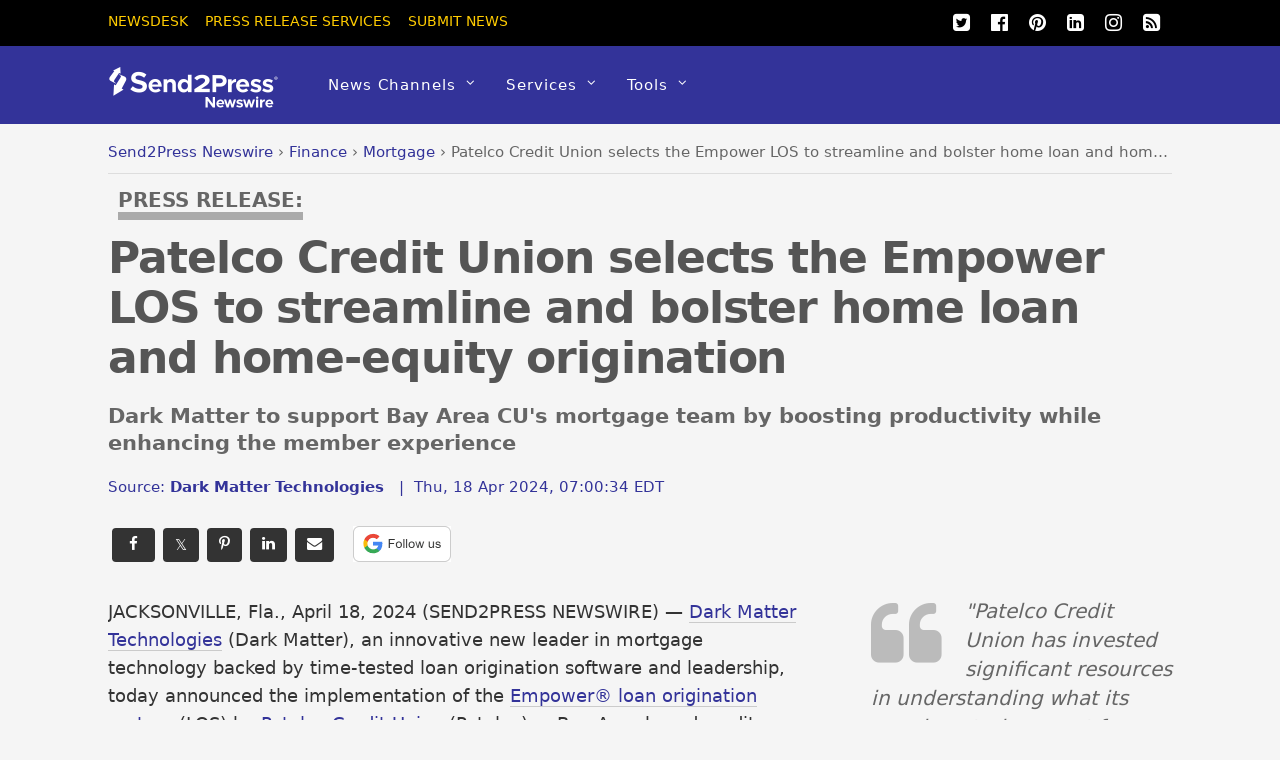

--- FILE ---
content_type: text/html; charset=UTF-8
request_url: https://www.send2press.com/wire/patelco-credit-union-selects-the-empower-los-to-streamline-and-bolster-home-loan-and-home-equity-origination/
body_size: 18504
content:
<!DOCTYPE html>
<html lang="en-US">
<head>
<meta charset="UTF-8">
<script>(function(html){html.className=html.className.replace(/\bno-js\b/,'js');if(html.classList){html.classList.add('js');}else{html.className+=' js';}})(document.documentElement);</script><meta name='robots' content='index, follow, max-image-preview:large, max-snippet:-1, max-video-preview:-1'/>
<title>Patelco Credit Union selects the Empower LOS to streamline and bolster home loan and home-equity origination - Send2Press Newswire</title>
<meta name="description" content="JACKSONVILLE, Fla., April 18, 2024 (SEND2PRESS NEWSWIRE) -- Dark Matter Technologies (Dark Matter), an innovative new leader in mortgage technology backed by time-tested loan origination software and leadership, today announced the implementation of the Empower&#xae; loan origination system (LOS) by Patelco Credit Union (Patelco), a Bay Area-based credit union dedicated to the financial wellness of its team, members and communities. - News from Dark Matter Technologies, issued by Send2Press Newswire"/>
<link rel="canonical" href="https://www.send2press.com/wire/patelco-credit-union-selects-the-empower-los-to-streamline-and-bolster-home-loan-and-home-equity-origination/"/>
<meta property="og:locale" content="en_US"/>
<meta property="og:type" content="article"/>
<meta property="og:title" content="Patelco Credit Union selects the Empower LOS to streamline and bolster home loan and home-equity origination"/>
<meta property="og:description" content="JACKSONVILLE, Fla., April 18, 2024 (SEND2PRESS NEWSWIRE) -- Dark Matter Technologies (Dark Matter), an innovative new leader in mortgage technology backed by time-tested loan origination software and leadership, today announced the implementation of the Empower&#xae; loan origination system (LOS) by Patelco Credit Union (Patelco), a Bay Area-based credit union dedicated to the financial wellness of its team, members and communities."/>
<meta property="og:url" content="https://www.send2press.com/wire/patelco-credit-union-selects-the-empower-los-to-streamline-and-bolster-home-loan-and-home-equity-origination/"/>
<meta property="og:site_name" content="Send2Press Newswire"/>
<meta property="article:publisher" content="https://www.facebook.com/Send2PressNewswire"/>
<meta property="article:published_time" content="2024-04-18T11:00:34+00:00"/>
<meta property="og:image" content="https://www.send2press.com/wire/images/24-0418-s2p-darkmat-patelco-800x600.jpg"/>
<meta property="og:image:width" content="800"/>
<meta property="og:image:height" content="600"/>
<meta property="og:image:type" content="image/jpeg"/>
<meta name="author" content="Dark Matter Technologies"/>
<meta name="twitter:card" content="summary_large_image"/>
<meta name="twitter:creator" content="@dmattertech"/>
<meta name="twitter:site" content="@send2press"/>
<script type="application/ld+json" class="yoast-schema-graph">{"@context":"https://schema.org","@graph":[{"@type":"Article","@id":"https://www.send2press.com/wire/patelco-credit-union-selects-the-empower-los-to-streamline-and-bolster-home-loan-and-home-equity-origination/#article","isPartOf":{"@id":"https://www.send2press.com/wire/patelco-credit-union-selects-the-empower-los-to-streamline-and-bolster-home-loan-and-home-equity-origination/"},"author":{"name":"Dark Matter Technologies","@id":"https://www.send2press.com/wire/#/schema/person/956a01549ecd5a6e788a4c23eaeaf245"},"headline":"Patelco Credit Union selects the Empower LOS to streamline and bolster home loan and home-equity origination","datePublished":"2024-04-18T11:00:34+00:00","mainEntityOfPage":{"@id":"https://www.send2press.com/wire/patelco-credit-union-selects-the-empower-los-to-streamline-and-bolster-home-loan-and-home-equity-origination/"},"wordCount":439,"image":{"@id":"https://www.send2press.com/wire/patelco-credit-union-selects-the-empower-los-to-streamline-and-bolster-home-loan-and-home-equity-origination/#primaryimage"},"thumbnailUrl":"https://www.send2press.com/wire/images/24-0418-s2p-darkmat-patelco-800x600.jpg","keywords":["DepthPR","loan origination system"],"articleSection":["Mortgage","AP","Banking","Business","Credit Union","Finance","FinTech","Florida Business","Jacksonville Business","Software","Technology"],"inLanguage":"en-US","copyrightYear":"2024","copyrightHolder":{"@id":"https://www.send2press.com/wire/#organization"}},{"@type":"WebPage","@id":"https://www.send2press.com/wire/patelco-credit-union-selects-the-empower-los-to-streamline-and-bolster-home-loan-and-home-equity-origination/","url":"https://www.send2press.com/wire/patelco-credit-union-selects-the-empower-los-to-streamline-and-bolster-home-loan-and-home-equity-origination/","name":"Patelco Credit Union selects the Empower LOS to streamline and bolster home loan and home-equity origination - Send2Press Newswire","isPartOf":{"@id":"https://www.send2press.com/wire/#website"},"primaryImageOfPage":{"@id":"https://www.send2press.com/wire/patelco-credit-union-selects-the-empower-los-to-streamline-and-bolster-home-loan-and-home-equity-origination/#primaryimage"},"image":{"@id":"https://www.send2press.com/wire/patelco-credit-union-selects-the-empower-los-to-streamline-and-bolster-home-loan-and-home-equity-origination/#primaryimage"},"thumbnailUrl":"https://www.send2press.com/wire/images/24-0418-s2p-darkmat-patelco-800x600.jpg","datePublished":"2024-04-18T11:00:34+00:00","author":{"@id":"https://www.send2press.com/wire/#/schema/person/956a01549ecd5a6e788a4c23eaeaf245"},"description":"JACKSONVILLE, Fla., April 18, 2024 (SEND2PRESS NEWSWIRE) -- Dark Matter Technologies (Dark Matter), an innovative new leader in mortgage technology backed by time-tested loan origination software and leadership, today announced the implementation of the Empower&#xae; loan origination system (LOS) by Patelco Credit Union (Patelco), a Bay Area-based credit union dedicated to the financial wellness of its team, members and communities. - News from Dark Matter Technologies, issued by Send2Press Newswire","breadcrumb":{"@id":"https://www.send2press.com/wire/patelco-credit-union-selects-the-empower-los-to-streamline-and-bolster-home-loan-and-home-equity-origination/#breadcrumb"},"inLanguage":"en-US","potentialAction":[{"@type":"ReadAction","target":["https://www.send2press.com/wire/patelco-credit-union-selects-the-empower-los-to-streamline-and-bolster-home-loan-and-home-equity-origination/"]}]},{"@type":"ImageObject","inLanguage":"en-US","@id":"https://www.send2press.com/wire/patelco-credit-union-selects-the-empower-los-to-streamline-and-bolster-home-loan-and-home-equity-origination/#primaryimage","url":"https://www.send2press.com/wire/images/24-0418-s2p-darkmat-patelco-800x600.jpg","contentUrl":"https://www.send2press.com/wire/images/24-0418-s2p-darkmat-patelco-800x600.jpg","width":800,"height":600,"caption":"Dark Matter Technologies and Patelco Credit Union"},{"@type":"BreadcrumbList","@id":"https://www.send2press.com/wire/patelco-credit-union-selects-the-empower-los-to-streamline-and-bolster-home-loan-and-home-equity-origination/#breadcrumb","itemListElement":[{"@type":"ListItem","position":1,"name":"Newswire","item":"https://www.send2press.com/wire/"},{"@type":"ListItem","position":2,"name":"U.S. Business","item":"https://www.send2press.com/wire/us-news/"},{"@type":"ListItem","position":3,"name":"Florida Business","item":"https://www.send2press.com/wire/us-news/florida-news/"},{"@type":"ListItem","position":4,"name":"Jacksonville Business","item":"https://www.send2press.com/wire/us-news/florida-news/jacksonville-business/"},{"@type":"ListItem","position":5,"name":"Patelco Credit Union selects the Empower LOS to streamline and bolster home loan and home-equity origination"}]},{"@type":"WebSite","@id":"https://www.send2press.com/wire/#website","url":"https://www.send2press.com/wire/","name":"Send2Press Newswire","description":"Press Release Distribution from Send2Press","alternateName":"Send2Press","potentialAction":[{"@type":"SearchAction","target":{"@type":"EntryPoint","urlTemplate":"https://www.send2press.com/wire/?s={search_term_string}"},"query-input":{"@type":"PropertyValueSpecification","valueRequired":true,"valueName":"search_term_string"}}],"inLanguage":"en-US"},{"@type":"Person","@id":"https://www.send2press.com/wire/#/schema/person/956a01549ecd5a6e788a4c23eaeaf245","name":"Dark Matter Technologies","image":{"@type":"ImageObject","inLanguage":"en-US","@id":"https://www.send2press.com/wire/#/schema/person/image/","url":"https://www.send2press.com/wire/images/s2p-dark-matter-150x100-96x96.png","contentUrl":"https://www.send2press.com/wire/images/s2p-dark-matter-150x100-96x96.png","caption":"Dark Matter Technologies"},"description":"Operating with the nimble nature of a startup and the disciplined maturity of one of the industry’s leading providers, Dark Matter Technologies delivers cutting-edge technology, unparalleled automation and relentless innovation to leading mortgage lenders and companies nationwide. Dark Matter Technologies' deep client roster is an impressive group of banks, credit unions and independent mortgage lenders which represent a significant percentage of the mortgage industry's transactions. In addition to proven technology and support, clients will continue to demand financial strength and stability, robust audit, security and regulatory compliance tools and a continued track record of product investment. Its highly scalable solutions harness hidden insights, connect seamlessly to advanced capabilities and propel mortgage origination to new frontiers with unique, market-leading innovations. MEDIA ONLY CONTACT: Elizabeth Schroeder Depth for Dark Matter Technologies 209-774-6555 elizabeth@depthpr.com","sameAs":["https://www.dmatter.com","https://www.instagram.com/dark.matter.technologies/","https://www.linkedin.com/company/darkmattertechnologies/","https://x.com/dmattertech","https://www.youtube.com/@dmatter"],"url":"https://www.send2press.com/wire/profile/dark-matter-technologies-llc/"}]}</script>
<style id='wp-img-auto-sizes-contain-inline-css' type='text/css'>
img:is([sizes=auto i],[sizes^="auto," i]){contain-intrinsic-size:3000px 1500px}
/*# sourceURL=wp-img-auto-sizes-contain-inline-css */
</style>
<style id='classic-theme-styles-inline-css' type='text/css'>
/*! This file is auto-generated */
.wp-block-button__link{color:#fff;background-color:#32373c;border-radius:9999px;box-shadow:none;text-decoration:none;padding:calc(.667em + 2px) calc(1.333em + 2px);font-size:1.125em}.wp-block-file__button{background:#32373c;color:#fff;text-decoration:none}
/*# sourceURL=/wp-includes/css/classic-themes.min.css */
</style>
<script type="text/javascript" src="https://www.send2press.com/wire/assets/themes/s2p/js/jquery-3.5.1.min.js" id="jquery-js"></script>
<script type="text/javascript" src="https://www.send2press.com/wire/assets/themes/s2p/js/jquery-migrate-1.4.1.min.js" id="jquery-migrate-js"></script>
<link rel="https://api.w.org/" href="https://www.send2press.com/wire/wp-json/"/><link rel="alternate" title="JSON" type="application/json" href="https://www.send2press.com/wire/wp-json/wp/v2/posts/117708"/>
<link rel='shortlink' href='https://i.send2press.com/srKbp'/>
<meta name="keywords" content="Dark Matter, CEO Rich Gagliano, Patelco Credit Union, Empower loan origination system"/>
<link href="https://i.send2press.com/srKbp" rel="shortlink">
<!--[if lt IE 9]>
<script src="https://www.send2press.com/wire/assets/themes/s2p/js/respond.js"></script>
<![endif]-->
<!--[if lt IE 9]>
<script src="https://html5shim.googlecode.com/svn/trunk/html5.js"></script>
<![endif]-->
<meta name="viewport" content="width=device-width, initial-scale=1, maximum-scale=5, minimum-scale=1">
<!--[if lt IE 9]>
<script src="https://s3.amazonaws.com/nwapi/nwmatcher/nwmatcher-1.2.5-min.js"></script>
<script type="text/javascript" src="https://cdnjs.cloudflare.com/ajax/libs/selectivizr/1.0.2/selectivizr-min.js"></script>
<![endif]-->
<link rel="alternate" type="application/rss+xml" title="RSS 2.0" href="https://www.send2press.com/wire/feed/"/><link rel="alternate" type="application/rss+xml" title="RSS 2.0 Alternate Clean Feed" href="https://www.send2press.com/wire/xmlcleanpic/">
<meta name="author" content="Dark Matter Technologies"/>
<meta name="publisher" content="Send2Press Newswire"/>
<meta name="rating" content="General"/>
<meta name="copyright" content="Copyright 2000-2026 Send2Press, a service of Neotrope - All Rights Reserved."/>
<meta name="wot-verification" content="90512c9e3b3bb83d51d0"/>
<link rel="preload" href="/wire/images/24-0418-s2p-darkmat-patelco-800x600.jpg" as="image">
<link rel="preload" href="/wire/assets/themes/fa/fonts/fontawesomer-webfont.woff2" as="font" type="font/woff2" crossorigin>
<style>li,p,ul{padding:0}body,h1,h4{font-family:'system-ui','Segoe UI',Frutiger,'Frutiger Linotype','Helvetica Neue','Dejavu Sans',Arial,arial,sans-serif;font-weight:400}#body,img{max-width:100%}#headerwrap,button{background-color:#339}#top-nav a,button{text-transform:uppercase}#main-nav ul a,#site-logo,body,h1,h4{font-weight:400}#main-nav ul a,#main-nav ul li{background-image:none;background-position:initial initial;background-repeat:initial initial}#body,#content,#header,#headerwrap,#layout,#main-nav,#pagewrap,#sidebar,.pagewidth,.post,.widget,img{box-sizing:border-box}#main-nav a,#site-logo a,#top-nav a,.social-widget a,.widget .social-links a,.widget li a,a{text-decoration:none}.btn-block,.header-widget,.s2p-center{text-align:center}#site-logo,.fa,body{font-style:normal;font-variant:normal}a,body,br,button,div,em,form,h1,h4,html,i,img,li,p,span,strong,ul{margin:0;padding:0}img{border:0;height:auto}article,aside,header,nav{display:block}html{-webkit-font-smoothing:antialiased}body{font-size:.95em;line-height:1.75em;color:#666;word-wrap:break-word;background-color:#f5f5f5}a{color:#339}p{margin:0 0 1.2em}ul{margin:1em 0 1.4em 24px}li{margin:0 0 .5em}h1,h4{line-height:1.5em;margin:20px 0 .4em;color:#000;word-wrap:normal}h1{font-size:2em}h4{font-size:1.2em}button,input,select{font-size:100%;font-family:inherit}#header,#main-nav .has-mega-column>.sub-menu>.columns-sub-item>a,#main-nav a,#main-nav ul li a,#site-logo,button{font-family:'system-ui','Segoe UI',Frutiger,'Frutiger Linotype','Helvetica Neue','Dejavu Sans',Arial,arial,sans-serif}button{color:#fff;border:none;padding:7px 20px;letter-spacing:.2em;font-size:.7em;-webkit-appearance:none;border-radius:.3em}.pagewidth{width:1064px;margin:0 auto}#body{margin:0 auto;padding:0 0 40px}#contentwrap,#sidebar{padding-top:2%}#contentwrap{width:67.64%;float:left}#sidebar{width:28.28%;float:right}#header{text-transform:none;position:relative;z-index:100}#header .hgroup{float:left;margin:14px 20px 0 0}#site-logo{padding:0;margin:5px 0 0;font-size:2em;line-height:1.1em}#site-logo a{color:#fff;letter-spacing:2px}.header-widget{margin:45px auto}#headerwrap .social-widget{float:right}#main-nav li,#top-nav li{float:left;position:relative;list-style:none}.social-widget a{color:#fff;font-size:1.25em}.social-widget .widget{zoom:1;padding:0}.social-widget ul li{padding:0;margin:0 2px;display:inline-block;zoom:1;clear:none;line-height:100%;border:none!important}.social-widget div.rss{display:inline-block;padding:4px}.social-widget div.rss a{color:#fc0;font-size:1.25em;line-height:1em}.social-widget .icon-rss::before{content:'\f09e';font-style:normal}#nav-bar{background-color:#000;width:100%;padding:5px 0;min-height:28px;position:relative}#menu-icon-top{display:none;top:10px;z-index:12}#top-nav{margin:3px 0 0;position:relative;z-index:99999}#top-nav li{margin:0 10px 0 0;padding:0}#top-nav a{margin-right:7px;color:#fc0;font-size:.9em}#main-nav{margin:0;padding:0}#main-nav li{margin:0;padding:0;color:#fff}#main-nav a{color:#fff;display:inline-block;padding:26px 15px;border-bottom-style:none;letter-spacing:1px;-webkit-font-smoothing:subpixel-antialiased}#main-nav .has-sub-menu>a::after{content:'\f107';text-transform:none;font-size:.875em;margin-left:10px;position:relative;top:-2px;line-height:0}#main-nav ul .has-sub-menu>a::after{content:'\f105';position:absolute;top:50%;right:10px}#main-nav ul a{font-size:100%;line-height:140%;text-transform:none;padding:10px;margin:0;display:block;width:160px;border:none;text-shadow:none;box-shadow:none;position:relative;border-radius:0}#main-nav ul li:not(.themify-widget-menu)>ul,#main-nav>li>ul{margin:0;list-style:none;position:absolute;background-color:#5b5bad;border:5px solid #5b5bad;z-index:100;display:none}#main-nav ul li{padding:0;margin:0;float:none}#main-nav ul li a{color:#fff;font-size:.95em;letter-spacing:0}#main-nav ul li:not(.themify-widget-menu)>ul{left:100%;top:-2px}#main-nav ul ul a{color:#fff!important;background-color:#5b5bad!important}#main-nav .has-mega-column,#main-nav .has-mega-column ul{position:static}#main-nav .has-mega-column>.sub-menu{margin:0;list-style:none;position:absolute;background-color:#fff;border:5px solid #5b5bad;z-index:100;width:99%;left:0;display:none;padding:2.5% 3% 3%;max-width:93%}#main-nav .has-mega-column>.sub-menu a{padding:.5em 0;width:100%;background-image:none!important;color:#339!important;background-position:initial initial!important;background-repeat:initial initial!important}#main-nav .has-mega-column>.sub-menu>.columns-sub-item>a{font-size:1em;margin:0 0 10px;color:#000!important}.post,.single-post .post{margin-bottom:50px}.post-meta,.widgettitle{font-family:'system-ui','Segoe UI',Frutiger,'Frutiger Linotype','Helvetica Neue','Dejavu Sans',Arial,arial,sans-serif;color:#339}#main-nav .has-mega-column>.sub-menu>.columns-sub-item>a::after{display:none}#main-nav .has-mega-column>.sub-menu>li{width:18%;float:left;margin-left:2.5%}#main-nav .has-mega-column>.sub-menu>li:first-child{margin-left:0}#main-nav .has-mega-column>.sub-menu>li>ul{background-image:none;border:none;display:block;position:static;background-position:initial initial;background-repeat:initial initial}#menu-icon{display:none;z-index:12}.post-content{min-width:120px;overflow:hidden}.post-title{margin:0 0 .6em;padding:0;font-family:'system-ui','Segoe UI',Frutiger,'Frutiger Linotype','Helvetica Neue','Dejavu Sans',Arial,arial,sans-serif}.single .post-title{margin:10px 0 20px}.post-meta{margin:0 0 .6em;font-size:.9em}.post-meta .author-name,.post-meta .post-date{padding:0;margin:0;display:inline-block}.widget{margin:0 0 30px;word-wrap:break-word}.widgettitle{margin:0 0 12px;padding:18px 0 0;font-size:1.2em;font-weight:700;letter-spacing:normal;border-top-width:1px;border-top-color:#ccc;border-top-style:solid}.widget ul{margin:0;padding:0}.widget li{margin:0;padding:.4em 0;list-style:none;clear:both}img.alignnone{margin-bottom:15px}#main-nav .has-sub-menu>a::after,#main-nav ul .has-sub-menu>a::after,.social-widget .icon-rss::before,.social-widget li a::after{font-family:fontawesomer}#body::after,#content::after,#main-nav::after,.clearfix::after,.widget li::after{visibility:hidden;display:block;font-size:0;content:' ';clear:both;height:0}#body,#content,#main-nav,.clearfix,.widget li{display:block;zoom:1}.social-widget .widget{display:inline-block;margin:0 2px 0 0}.social-widget ul{padding:0;display:inline;margin:6px 0 0!important}.social-links.horizontal li{display:inline-block;margin:0 5px 5px 0;padding:0;list-style:none;border:none}.widget .social-links{padding:0;line-height:1em}.widget .social-link-item{margin:0 2px 2px 0;padding:0;list-style:none}.social-links li i{line-height:1em;padding:6px;width:20px;height:20px;text-align:center;vertical-align:middle;display:inline-block;border-radius:100%}
.btn-facebook,.btn-googleplus,.btn-instapaper,.btn-linkedin,.btn-pinterest,.btn-twitter{background-position:initial initial;background-repeat:initial initial;border-radius:4px}.social-links .icon-medium i{font-size:20px;padding:4px;width:20px;height:20px}#contentwrap{padding-top:12px}.article-padd{padding-right:20px}.s2pmute{color:#888}.s2pmutee{color:#888}.s2ppullquo{font-size:20px;line-height:28px;color:#999}.s2p-toparticle{margin-bottom:-40px}.s2p-breadcrumbs{margin-top:-30px;padding-bottom:8px;border-bottom-style:solid;border-bottom-width:1px;border-bottom-color:#ddd;margin-bottom:14px;white-space:nowrap;overflow:hidden;text-overflow:ellipsis}.btn-instapaper,.btn-instapaper:link,.btn-linkedin,.btn-linkedin:link{border-bottom-style:none}
.s2p-breadcrumbs a:link{color:#339}.s2p-posttitle{color:#555;font-size:44px;line-height:50px;letter-spacing:-.025em;font-weight:700}.s2p-postmeta{padding-top:8px;margin-bottom:18px;font-size:15px}.entry-content-single{color:#333;font-size:18px;line-height:28px;font-family:'system-ui','Segoe UI',Frutiger,'Frutiger Linotype','Dejavu Sans','Helvetica Neue',Arial,arial,sans-serif;padding-top:10px;font-weight:400}.s2p-socials-top{padding-top:14px;padding-bottom:10px;width:100%}.btn-facebook,.btn-facebook:link,.btn-googleplus,.btn-instapaper,.btn-instapaper:link,.btn-linkedin,.btn-linkedin:link,.btn-pinterest,.btn-pinterest:link,.btn-twitter,.btn-twitter:link{color:#0;margin:4px;padding:4px 12px}.btn-block{display:inline-block}.btn-twitter{background-color:#00acee}.btn-facebook{background-color:#333}.btn-googleplus{background-color:#e93f2e}.btn-googleplus:link{color:#fff;margin:4px;padding:4px 12px}.btn-linkedin{background-color:#0e76a8}.btn-instapaper{background-color:#666}.btn-pinterest{background-color:#ba3225}@media screen and (max-width:1104px){#pagewrap{max-width:100%}.pagewidth{max-width:94%}}@media screen and (max-width:600px){.s2p-breadcrumbs,.s2p-phonehide{display:none}.s2p-posttitle{font-size:28px;line-height:28px;letter-spacing:-.02em;font-weight:700}.article-padd{padding:0 10px}#content,#contentwrap,.sidebar1 #sidebar{width:100%!important;float:none!important;clear:both!important;margin-left:0!important;margin-right:0!important}#headerwrap #main-nav,#headerwrap #site-logo{position:static;float:none;clear:both}#header{height:auto!important}.header-widget{margin:30px auto 10px}#site-logo{padding:10px 0;margin:0;font-size:1.5em}#menu-icon,#menu-icon-top{position:absolute}#menu-icon{display:block;color:#7f7f7f;text-decoration:none;top:6px;right:0;font-size:1.5em;background-color:#fff;padding:2px 6px 5px;border-radius:5px}#headerwrap #main-nav,#headerwrap #top-nav{overflow-y:scroll;max-height:95%}#headerwrap #main-nav{position:static;padding:15px;height:auto}#headerwrap #main-nav li{float:none;display:block;padding:0;margin:0}#headerwrap #main-nav ul ul a{background-image:none;color:#fff;background-position:initial initial;background-repeat:initial initial}#headerwrap #main-nav ul li,#headerwrap #main-nav ul::after,#headerwrap #main-nav ul::before,#headerwrap #main-nav>li:first-child,#headerwrap #main-nav>li:last-child>a{border:none}#headerwrap #main-nav a,#headerwrap #main-nav ul a,#headerwrap #main-nav>li:last-child>a{width:auto;display:block;border:none;padding:7px 0;color:#fff}#headerwrap #main-nav .has-mega-column>ul.sub-menu,#headerwrap #main-nav ul{position:static;background-image:none;padding:0 0 0 20px;border:none;background-position:initial initial;background-repeat:initial initial}#headerwrap #main-nav .has-mega-column a,#menu-icon-top{color:#fff!important}#headerwrap #main-nav ul{display:block;margin:0;text-align:left;overflow:hidden}#headerwrap #main-nav .has-mega-column>ul.sub-menu,#headerwrap #main-nav ul li a{background-image:none;background-position:initial initial;background-repeat:initial initial}#headerwrap #main-nav .has-sub-menu>a::after{display:none}#headerwrap #main-nav .has-mega-column>ul.sub-menu{display:block;width:auto;max-height:none}#headerwrap #main-nav .has-mega-column>ul.sub-menu>li{width:100%;float:none;margin-left:0}.sidemenu{height:100%;width:250px;padding:0 0 0 10px;background-color:#5b5bad;display:block;position:fixed;top:0;z-index:111}#headerwrap #mobile-menu{right:-260px}#headerwrap #top-nav-mobile-menu{left:-260px}#menu-icon-top{font-size:1.25em;text-decoration:none;display:block;left:10px;padding:0 10px}#nav-bar .social-widget{margin-bottom:0}#top-nav{margin:0;max-height:95%}#top-nav li{float:none}#top-nav a{font-size:.875em;font-family:'Open Sans',sans-serif;display:block;padding:7px 0}}@media screen and (max-width:680px){#site-logo{text-align:left;padding-right:30px;width:auto}.social-widget{float:none;margin-bottom:10px;overflow:hidden;padding:0;position:static!important}.post{width:100%!important;margin-left:0!important;float:none!important}.post-title{font-size:1.25em}.s2p-posttitle{font-size:28px;line-height:28px;letter-spacing:-.02em;font-weight:700}}@media screen and (min-width:781px){#main-nav{display:block!important}}@font-face{font-family:fontawesomer;src:url(/wire/assets/themes/fa/fonts/fontawesomer-webfont.eot?) format(embedded-opentype),url(/wire/assets/themes/fa/fonts/fontawesomer-webfont.woff2) format(woff2),url(/wire/assets/themes/fa/fonts/fontawesomer-webfont.woff) format(woff),url(/wire/assets/themes/fa/fonts/fontawesomer-webfont.ttf) format(truetype),url(/wire/assets/themes/fa/fonts/fontawesomer-webfont.svg) format(svg);font-weight:400;font-style:normal;font-display:swap;}.fa{display:inline-block;font-weight:400;line-height:1;font-family:fontawesomer;font-size:inherit;text-rendering:auto;-webkit-font-smoothing:antialiased}.fa-5x{font-size:5em}.fa-pull-left{float:left}.fa.fa-pull-left{margin-right:.3em}.fa-search::before{content:'\f002'}.fa-print::before{content:'\f02f'}.fa-twitter-square::before{content:'\f081'}.fa-linkedin-square::before{content:'\f08c'}.fa-twitter::before{content:'\f099'}.fa-facebook::before{content:'\f09a'}.fa-list-ul::before{content:'\f0ca'}.fa-pinterest::before{content:'\f0d2'}.fa-google-plus-square::before{content:'\f0d4'}.fa-google-plus::before{content:'\f0d5'}.fa-envelope::before{content:'\f0e0'}.fa-quote-left::before{content:'\f10d'}.fa-stumbleupon-circle::before{content:'\f1a3'}.fa-language::before{content:'\f1ab'}.fa-facebook-official::before{content:'\f230'}.fa-pinterest-p::before{content:'\f231'}.pixydust{float:left;margin-right:15px;margin-bottom:20px;}
.widgettitle2{margin:0 0 12px;padding:18px 0 0;font-size:1.2em;font-weight:700;letter-spacing:normal;border-top-width:1px;border-top-color:#ccc;border-top-style:solid;color:#333;}.fs16{font-size:16px;line-height:24px;font-weight:500;}
.whatsapp-green{color:#34af23}.s2prelated{list-style:none;margin:0;padding-left:0px;padding-top:8px}.s2prelated li{padding-bottom:5px;margin-bottom:13px;font-size:16px;font-weight:400}
table{border-spacing:0;width:100%;border-bottom:2px solid #AAA;background-color:#fff;}
td{text-align:left;padding:8px;font-size:13px;}tr:nth-child(even){background-color:#e2e2e2}
th{text-align:left;padding:8px;font-size:14px;font-weight:700}thead{background-color:#dedede}
.tr-line{border-bottom:2px solid #AAA;}.th-ll{border-left:2px solid #AAA;} div.entry-content-single p a {color:#333399;text-decoration:none;border-bottom:1px solid #CBCBCB;} div.entry-content-single p a:active {color:#3333cc;text-decoration:none;border-bottom:1px solid #CBCBCB;} div.entry-content-single p a:visited {color:#3333cc;text-decoration:none;border-bottom:1px solid #CBCBCB;} div.entry-content-single p a:hover {color:#cc3333;text-decoration:none;border-bottom:1px solid #cc3333;} div.entry-content-single li a {color:#333399;text-decoration:none;border-bottom:1px solid #CBCBCB;} div.entry-content-single li a:active {color:#333399;text-decoration:none;border-bottom:1px solid #CBCBCB;} div.entry-content-single li a:visited {color:#333399;text-decoration:none;border-bottom:1px solid #CBCBCB;} div.entry-content-single li a:hover {color:#993333;text-decoration:none;border-bottom:1px solid #993333;} twitter-timeline{width:100%} twitter-timeline a {width:100%} #twitter-widget-0 {width:100% !important;}
.serif{font-family:Georgia,serif;font-weight:normal}.press-release-top{font-weight:800;color:#666;font-size:1.3em;}.press-release-top{border-bottom:8px solid #AAA;}.noticed{padding:20px;border:1px solid;font-size:15px;}
.form21{border-color:#333;font-color:#000;}
.author-name{text-transform: none; !important;}
.googbutton{margin-bottom:-12px;}.googbutton2{margin-right:16px;margin-top:8px;}
.googbutton22{padding:10px;border-top:2px solid #AAA;margin-top:18px;}
</style>
<style id='global-styles-inline-css' type='text/css'>
:root{--wp--preset--aspect-ratio--square: 1;--wp--preset--aspect-ratio--4-3: 4/3;--wp--preset--aspect-ratio--3-4: 3/4;--wp--preset--aspect-ratio--3-2: 3/2;--wp--preset--aspect-ratio--2-3: 2/3;--wp--preset--aspect-ratio--16-9: 16/9;--wp--preset--aspect-ratio--9-16: 9/16;--wp--preset--color--black: #000000;--wp--preset--color--cyan-bluish-gray: #abb8c3;--wp--preset--color--white: #ffffff;--wp--preset--color--pale-pink: #f78da7;--wp--preset--color--vivid-red: #cf2e2e;--wp--preset--color--luminous-vivid-orange: #ff6900;--wp--preset--color--luminous-vivid-amber: #fcb900;--wp--preset--color--light-green-cyan: #7bdcb5;--wp--preset--color--vivid-green-cyan: #00d084;--wp--preset--color--pale-cyan-blue: #8ed1fc;--wp--preset--color--vivid-cyan-blue: #0693e3;--wp--preset--color--vivid-purple: #9b51e0;--wp--preset--gradient--vivid-cyan-blue-to-vivid-purple: linear-gradient(135deg,rgb(6,147,227) 0%,rgb(155,81,224) 100%);--wp--preset--gradient--light-green-cyan-to-vivid-green-cyan: linear-gradient(135deg,rgb(122,220,180) 0%,rgb(0,208,130) 100%);--wp--preset--gradient--luminous-vivid-amber-to-luminous-vivid-orange: linear-gradient(135deg,rgb(252,185,0) 0%,rgb(255,105,0) 100%);--wp--preset--gradient--luminous-vivid-orange-to-vivid-red: linear-gradient(135deg,rgb(255,105,0) 0%,rgb(207,46,46) 100%);--wp--preset--gradient--very-light-gray-to-cyan-bluish-gray: linear-gradient(135deg,rgb(238,238,238) 0%,rgb(169,184,195) 100%);--wp--preset--gradient--cool-to-warm-spectrum: linear-gradient(135deg,rgb(74,234,220) 0%,rgb(151,120,209) 20%,rgb(207,42,186) 40%,rgb(238,44,130) 60%,rgb(251,105,98) 80%,rgb(254,248,76) 100%);--wp--preset--gradient--blush-light-purple: linear-gradient(135deg,rgb(255,206,236) 0%,rgb(152,150,240) 100%);--wp--preset--gradient--blush-bordeaux: linear-gradient(135deg,rgb(254,205,165) 0%,rgb(254,45,45) 50%,rgb(107,0,62) 100%);--wp--preset--gradient--luminous-dusk: linear-gradient(135deg,rgb(255,203,112) 0%,rgb(199,81,192) 50%,rgb(65,88,208) 100%);--wp--preset--gradient--pale-ocean: linear-gradient(135deg,rgb(255,245,203) 0%,rgb(182,227,212) 50%,rgb(51,167,181) 100%);--wp--preset--gradient--electric-grass: linear-gradient(135deg,rgb(202,248,128) 0%,rgb(113,206,126) 100%);--wp--preset--gradient--midnight: linear-gradient(135deg,rgb(2,3,129) 0%,rgb(40,116,252) 100%);--wp--preset--font-size--small: 13px;--wp--preset--font-size--medium: 20px;--wp--preset--font-size--large: 36px;--wp--preset--font-size--x-large: 42px;--wp--preset--spacing--20: 0.44rem;--wp--preset--spacing--30: 0.67rem;--wp--preset--spacing--40: 1rem;--wp--preset--spacing--50: 1.5rem;--wp--preset--spacing--60: 2.25rem;--wp--preset--spacing--70: 3.38rem;--wp--preset--spacing--80: 5.06rem;--wp--preset--shadow--natural: 6px 6px 9px rgba(0, 0, 0, 0.2);--wp--preset--shadow--deep: 12px 12px 50px rgba(0, 0, 0, 0.4);--wp--preset--shadow--sharp: 6px 6px 0px rgba(0, 0, 0, 0.2);--wp--preset--shadow--outlined: 6px 6px 0px -3px rgb(255, 255, 255), 6px 6px rgb(0, 0, 0);--wp--preset--shadow--crisp: 6px 6px 0px rgb(0, 0, 0);}:where(.is-layout-flex){gap: 0.5em;}:where(.is-layout-grid){gap: 0.5em;}body .is-layout-flex{display: flex;}.is-layout-flex{flex-wrap: wrap;align-items: center;}.is-layout-flex > :is(*, div){margin: 0;}body .is-layout-grid{display: grid;}.is-layout-grid > :is(*, div){margin: 0;}:where(.wp-block-columns.is-layout-flex){gap: 2em;}:where(.wp-block-columns.is-layout-grid){gap: 2em;}:where(.wp-block-post-template.is-layout-flex){gap: 1.25em;}:where(.wp-block-post-template.is-layout-grid){gap: 1.25em;}.has-black-color{color: var(--wp--preset--color--black) !important;}.has-cyan-bluish-gray-color{color: var(--wp--preset--color--cyan-bluish-gray) !important;}.has-white-color{color: var(--wp--preset--color--white) !important;}.has-pale-pink-color{color: var(--wp--preset--color--pale-pink) !important;}.has-vivid-red-color{color: var(--wp--preset--color--vivid-red) !important;}.has-luminous-vivid-orange-color{color: var(--wp--preset--color--luminous-vivid-orange) !important;}.has-luminous-vivid-amber-color{color: var(--wp--preset--color--luminous-vivid-amber) !important;}.has-light-green-cyan-color{color: var(--wp--preset--color--light-green-cyan) !important;}.has-vivid-green-cyan-color{color: var(--wp--preset--color--vivid-green-cyan) !important;}.has-pale-cyan-blue-color{color: var(--wp--preset--color--pale-cyan-blue) !important;}.has-vivid-cyan-blue-color{color: var(--wp--preset--color--vivid-cyan-blue) !important;}.has-vivid-purple-color{color: var(--wp--preset--color--vivid-purple) !important;}.has-black-background-color{background-color: var(--wp--preset--color--black) !important;}.has-cyan-bluish-gray-background-color{background-color: var(--wp--preset--color--cyan-bluish-gray) !important;}.has-white-background-color{background-color: var(--wp--preset--color--white) !important;}.has-pale-pink-background-color{background-color: var(--wp--preset--color--pale-pink) !important;}.has-vivid-red-background-color{background-color: var(--wp--preset--color--vivid-red) !important;}.has-luminous-vivid-orange-background-color{background-color: var(--wp--preset--color--luminous-vivid-orange) !important;}.has-luminous-vivid-amber-background-color{background-color: var(--wp--preset--color--luminous-vivid-amber) !important;}.has-light-green-cyan-background-color{background-color: var(--wp--preset--color--light-green-cyan) !important;}.has-vivid-green-cyan-background-color{background-color: var(--wp--preset--color--vivid-green-cyan) !important;}.has-pale-cyan-blue-background-color{background-color: var(--wp--preset--color--pale-cyan-blue) !important;}.has-vivid-cyan-blue-background-color{background-color: var(--wp--preset--color--vivid-cyan-blue) !important;}.has-vivid-purple-background-color{background-color: var(--wp--preset--color--vivid-purple) !important;}.has-black-border-color{border-color: var(--wp--preset--color--black) !important;}.has-cyan-bluish-gray-border-color{border-color: var(--wp--preset--color--cyan-bluish-gray) !important;}.has-white-border-color{border-color: var(--wp--preset--color--white) !important;}.has-pale-pink-border-color{border-color: var(--wp--preset--color--pale-pink) !important;}.has-vivid-red-border-color{border-color: var(--wp--preset--color--vivid-red) !important;}.has-luminous-vivid-orange-border-color{border-color: var(--wp--preset--color--luminous-vivid-orange) !important;}.has-luminous-vivid-amber-border-color{border-color: var(--wp--preset--color--luminous-vivid-amber) !important;}.has-light-green-cyan-border-color{border-color: var(--wp--preset--color--light-green-cyan) !important;}.has-vivid-green-cyan-border-color{border-color: var(--wp--preset--color--vivid-green-cyan) !important;}.has-pale-cyan-blue-border-color{border-color: var(--wp--preset--color--pale-cyan-blue) !important;}.has-vivid-cyan-blue-border-color{border-color: var(--wp--preset--color--vivid-cyan-blue) !important;}.has-vivid-purple-border-color{border-color: var(--wp--preset--color--vivid-purple) !important;}.has-vivid-cyan-blue-to-vivid-purple-gradient-background{background: var(--wp--preset--gradient--vivid-cyan-blue-to-vivid-purple) !important;}.has-light-green-cyan-to-vivid-green-cyan-gradient-background{background: var(--wp--preset--gradient--light-green-cyan-to-vivid-green-cyan) !important;}.has-luminous-vivid-amber-to-luminous-vivid-orange-gradient-background{background: var(--wp--preset--gradient--luminous-vivid-amber-to-luminous-vivid-orange) !important;}.has-luminous-vivid-orange-to-vivid-red-gradient-background{background: var(--wp--preset--gradient--luminous-vivid-orange-to-vivid-red) !important;}.has-very-light-gray-to-cyan-bluish-gray-gradient-background{background: var(--wp--preset--gradient--very-light-gray-to-cyan-bluish-gray) !important;}.has-cool-to-warm-spectrum-gradient-background{background: var(--wp--preset--gradient--cool-to-warm-spectrum) !important;}.has-blush-light-purple-gradient-background{background: var(--wp--preset--gradient--blush-light-purple) !important;}.has-blush-bordeaux-gradient-background{background: var(--wp--preset--gradient--blush-bordeaux) !important;}.has-luminous-dusk-gradient-background{background: var(--wp--preset--gradient--luminous-dusk) !important;}.has-pale-ocean-gradient-background{background: var(--wp--preset--gradient--pale-ocean) !important;}.has-electric-grass-gradient-background{background: var(--wp--preset--gradient--electric-grass) !important;}.has-midnight-gradient-background{background: var(--wp--preset--gradient--midnight) !important;}.has-small-font-size{font-size: var(--wp--preset--font-size--small) !important;}.has-medium-font-size{font-size: var(--wp--preset--font-size--medium) !important;}.has-large-font-size{font-size: var(--wp--preset--font-size--large) !important;}.has-x-large-font-size{font-size: var(--wp--preset--font-size--x-large) !important;}
/*# sourceURL=global-styles-inline-css */
</style>
</head>
<body class="wp-singular post-template-default single single-post postid-117708 single-format-standard wp-theme-s2p skin-default webkit not-ie default_width sidebar1 no-home no-touch">
<div id="pagewrap" class="hfeed site">
<div id="headerwrap">
<div id="nav-bar">
<div class="pagewidth clearfix">
<a id="menu-icon-top" href="#"><i class="fa fa-list-ul icon-list-ul"></i></a>
<nav id="top-nav-mobile-menu" class="sidemenu sidemenu-off" role="navigation">
<ul id="top-nav" class="top-nav"><li id="menu-item-44" class="menu-item menu-item-type-custom menu-item-object-custom menu-item-home menu-item-44"><a href="https://www.send2press.com/wire" title="Newswire Main Page">Newsdesk</a></li>
<li id="menu-item-25" class="menu-item menu-item-type-custom menu-item-object-custom menu-item-25"><a href="https://www.send2press.com/services/">Press Release Services</a></li>
<li id="menu-item-187" class="menu-item menu-item-type-custom menu-item-object-custom menu-item-187"><a href="https://www.send2press.com/services/press-release-distribution.shtml" title="Submit Press Release">Submit News</a></li>
</ul> </nav>
<div class="social-widget">
<div id="themify-social-links-2" class="widget themify-social-links"><ul class="social-links horizontal">
<li class="social-link-item x font-icon icon-medium">
<a href="https://x.com/send2press" title="X"><i class="fa fa-twitter-square"></i> </a>
</li>
<li class="social-link-item facebook font-icon icon-medium">
<a href="https://www.facebook.com/Send2PressNewswire" title="Facebook"><i class="fa fa-facebook-official"></i> </a>
</li>
<li class="social-link-item pinterest font-icon icon-medium">
<a href="https://www.pinterest.com/send2press/pins/" title="Pinterest"><i class="fa fa-pinterest"></i> </a>
</li>
<li class="social-link-item linkedin font-icon icon-medium">
<a href="https://www.linkedin.com/company/send2press" title="LinkedIn"><i class="fa fa-linkedin-square"></i> </a>
</li>
<li class="social-link-item instagram font-icon icon-medium">
<a href="https://www.instagram.com/send2press/" title="Instagram"><i class="fa fa-instagram" style="color: ##ffffff;"></i> </a>
</li>
<li class="social-link-item rss font-icon icon-medium">
<a href="https://www.send2press.com/wire/feed/" title="RSS"><i class="fa fa-rss-square" style="color: ##ffffff;"></i> </a>
</li>
</ul></div>
</div>
</div>
</div>
<header id="header" class="pagewidth clearfix" itemscope="itemscope" itemtype="https://schema.org/WPHeader">
<div class="hgroup"><div id="site-logo"><a href="https://www.send2press.com/" title="Send2Press Newswire - Press Release Services"><img src="https://www.send2press.com/wire/images/send2press-newswire-370x90.png" alt="Send2Press Newswire" title="Send2Press Newswire" width="185" height="45" loading="lazy"/><span style="display:none;">Send2Press Newswire - Press Release Services</span></a></div></div>
<a id="menu-icon" href="#"><i class="fa fa-list-ul icon-list-ul"></i></a>
<nav id="mobile-menu" class="sidemenu sidemenu-off" role="navigation" itemscope="itemscope" itemtype="https://schema.org/SiteNavigationElement">
<ul id="main-nav" class="main-nav"><li id='menu-item-7' class="menu-item menu-item-type-custom menu-item-object-custom menu-item-has-children has-sub-menu has-mega-column"><a title="PR News Channels" href="https://www.send2press.com/wire/news-channels/">News Channels</a>
<ul class="sub-menu">
<li id='menu-item-279' class="menu-item menu-item-type-taxonomy menu-item-object-category current-post-ancestor current-menu-parent current-post-parent menu-item-has-children columns-sub-item has-sub-menu"><a title="Business and Finance News" href="https://www.send2press.com/wire/business-news/">Business</a>
<ul class="sub-menu">
<li id='menu-item-897' class="menu-item menu-item-type-taxonomy menu-item-object-category columns-sub-item"><a title="Advertising News" href="https://www.send2press.com/wire/advertising-marketing-news/">Advertising and Marketing</a> </li>
<li id='menu-item-889' class="menu-item menu-item-type-taxonomy menu-item-object-category current-post-ancestor current-menu-parent current-post-parent columns-sub-item"><a title="Banking News" href="https://www.send2press.com/wire/finance-news/banking-news/">Banking</a> </li>
<li id='menu-item-885' class="menu-item menu-item-type-taxonomy menu-item-object-category columns-sub-item"><a title="Employment HR News" href="https://www.send2press.com/wire/business-news/employment-news/">Employment</a> </li>
<li id='menu-item-890' class="menu-item menu-item-type-taxonomy menu-item-object-category columns-sub-item"><a title="Insurance News" href="https://www.send2press.com/wire/finance-news/insurance-news/">Insurance</a> </li>
<li id='menu-item-895' class="menu-item menu-item-type-taxonomy menu-item-object-category columns-sub-item"><a title="Legal and Law News" href="https://www.send2press.com/wire/legal-and-law-news/">Legal &#038; Law</a> </li>
<li id='menu-item-888' class="menu-item menu-item-type-taxonomy menu-item-object-category current-post-ancestor current-menu-parent current-post-parent columns-sub-item"><a title="Mortgage News" href="https://www.send2press.com/wire/finance-news/mortgage-news/">Mortgage</a> </li>
<li id='menu-item-892' class="menu-item menu-item-type-taxonomy menu-item-object-category columns-sub-item"><a title="Real Estate News" href="https://www.send2press.com/wire/real-estate-news/">Real Estate</a> </li>
</ul>
</li>
<li id='menu-item-281' class="menu-item menu-item-type-taxonomy menu-item-object-category menu-item-has-children columns-sub-item has-sub-menu"><a title="Lifestyle News" href="https://www.send2press.com/wire/entertainment-news/">Lifestyle</a>
<ul class="sub-menu">
<li id='menu-item-20741' class="menu-item menu-item-type-taxonomy menu-item-object-category columns-sub-item"><a href="https://www.send2press.com/wire/entertainment-news/">Entertainment</a> </li>
<li id='menu-item-896' class="menu-item menu-item-type-taxonomy menu-item-object-category columns-sub-item"><a title="General Editorial News" href="https://www.send2press.com/wire/general-editorial-news/">General Editorial</a> </li>
<li id='menu-item-416' class="menu-item menu-item-type-taxonomy menu-item-object-category columns-sub-item"><a title="Health and Medical News" href="https://www.send2press.com/wire/health-medical-news/">Health &#038; Medical</a> </li>
<li id='menu-item-20748' class="menu-item menu-item-type-taxonomy menu-item-object-category columns-sub-item"><a href="https://www.send2press.com/wire/entertainment-news/movie-filmmaking-news/">Movies &#038; Filmmaking</a> </li>
<li id='menu-item-887' class="menu-item menu-item-type-taxonomy menu-item-object-category columns-sub-item"><a title="Music and Recording News" href="https://www.send2press.com/wire/entertainment-news/music-recording-news/">Music &#038; Recording</a> </li>
<li id='menu-item-886' class="menu-item menu-item-type-taxonomy menu-item-object-category columns-sub-item"><a title="Books and Publishing News" href="https://www.send2press.com/wire/entertainment-news/books-publishing-news/">Publishing</a> </li>
<li id='menu-item-893' class="menu-item menu-item-type-taxonomy menu-item-object-category columns-sub-item"><a title="Sports News" href="https://www.send2press.com/wire/sports-news/">Sports &#038; Activities</a> </li>
</ul>
</li>
<li id='menu-item-186' class="menu-item menu-item-type-custom menu-item-object-custom menu-item-has-children columns-sub-item has-sub-menu"><a title="Technology News" href="https://www.send2press.com/wire/technology-news/">Technology</a>
<ul class="sub-menu">
<li id='menu-item-20743' class="menu-item menu-item-type-taxonomy menu-item-object-category columns-sub-item"><a href="https://www.send2press.com/wire/technology-news/apple-news/">Apple and iOS</a> </li>
<li id='menu-item-20744' class="menu-item menu-item-type-taxonomy menu-item-object-category columns-sub-item"><a href="https://www.send2press.com/wire/technology-news/electronics-news/">Electronics</a> </li>
<li id='menu-item-894' class="menu-item menu-item-type-taxonomy menu-item-object-category columns-sub-item"><a title="Internet News" href="https://www.send2press.com/wire/technology-news/internet-news/">Internet</a> </li>
<li id='menu-item-20745' class="menu-item menu-item-type-taxonomy menu-item-object-category columns-sub-item"><a href="https://www.send2press.com/wire/technology-news/mobile-tech-news/">Mobile Technology</a> </li>
<li id='menu-item-20746' class="menu-item menu-item-type-taxonomy menu-item-object-category columns-sub-item"><a href="https://www.send2press.com/wire/technology-news/cloud-saas-news/">SaaS &#038; Cloud</a> </li>
<li id='menu-item-891' class="menu-item menu-item-type-taxonomy menu-item-object-category current-post-ancestor current-menu-parent current-post-parent columns-sub-item"><a title="Software News" href="https://www.send2press.com/wire/technology-news/software-news/">Software</a> </li>
<li id='menu-item-20747' class="menu-item menu-item-type-taxonomy menu-item-object-category columns-sub-item"><a href="https://www.send2press.com/wire/technology-news/telecom-news/">Telecom</a> </li>
</ul>
</li>
<li id='menu-item-899' class="menu-item menu-item-type-custom menu-item-object-custom menu-item-has-children columns-sub-item has-sub-menu"><a href="#">Industry</a>
<ul class="sub-menu">
<li id='menu-item-903' class="menu-item menu-item-type-taxonomy menu-item-object-category columns-sub-item"><a href="https://www.send2press.com/wire/automotive-news/">Automotive and Motorsports</a> </li>
<li id='menu-item-900' class="menu-item menu-item-type-taxonomy menu-item-object-category columns-sub-item"><a title="Chemicals Plastics News" href="https://www.send2press.com/wire/manufacturing-news/chemicals-plastics-news/">Chemicals &#038; Plastics</a> </li>
<li id='menu-item-901' class="menu-item menu-item-type-taxonomy menu-item-object-category columns-sub-item"><a title="Construction News" href="https://www.send2press.com/wire/construction-news/">Construction</a> </li>
<li id='menu-item-280' class="menu-item menu-item-type-taxonomy menu-item-object-category columns-sub-item"><a title="Education News" href="https://www.send2press.com/wire/education-news/">Education and Schools</a> </li>
<li id='menu-item-902' class="menu-item menu-item-type-taxonomy menu-item-object-category columns-sub-item"><a title="Energy News" href="https://www.send2press.com/wire/energy-news/">Energy, Oil, &#038; Solar</a> </li>
<li id='menu-item-898' class="menu-item menu-item-type-taxonomy menu-item-object-category columns-sub-item"><a title="Manufacturing News" href="https://www.send2press.com/wire/manufacturing-news/">Manufacturing</a> </li>
<li id='menu-item-20750' class="menu-item menu-item-type-taxonomy menu-item-object-category columns-sub-item"><a href="https://www.send2press.com/wire/hospitality-news/">Hospitality</a> </li>
</ul>
</li>
<li id='menu-item-228' class="menu-item menu-item-type-custom menu-item-object-custom menu-item-home menu-item-has-children columns-sub-item has-sub-menu"><a title="Latest News (MAIN)" href="https://www.send2press.com/wire/">NEWSDESK</a>
<ul class="sub-menu">
<li id='menu-item-20753' class="menu-item menu-item-type-custom menu-item-object-custom menu-item-home columns-sub-item"><a href="https://www.send2press.com/wire/"><i class="fa fa-search"></i> View Latest News</a> </li>
<li id='menu-item-414' class="menu-item menu-item-type-custom menu-item-object-custom columns-sub-item"><a title="View All Topics" href="https://www.send2press.com/wire/news-channels/"><i class="fa fa-search"></i> View All Topics</a> </li>
<li id='menu-item-20740' class="menu-item menu-item-type-custom menu-item-object-custom columns-sub-item"><a href="https://www.send2press.com/wire/video-news-release/">Video News Releases</a> </li>
<li id='menu-item-415' class="menu-item menu-item-type-taxonomy menu-item-object-category columns-sub-item"><a title="Government News" href="https://www.send2press.com/wire/government-news/">Government</a> </li>
<li id='menu-item-905' class="menu-item menu-item-type-taxonomy menu-item-object-category columns-sub-item"><a href="https://www.send2press.com/wire/non-profit-news/">NonProfit &#038; Charities</a> </li>
<li id='menu-item-20742' class="menu-item menu-item-type-taxonomy menu-item-object-category columns-sub-item"><a href="https://www.send2press.com/wire/event-news/">Regional Events</a> </li>
</ul>
</li>
</ul>
</li>
<li id='menu-item-181' class="menu-item menu-item-type-custom menu-item-object-custom menu-item-has-children has-sub-menu"><a title="PR Services" href="https://www.send2press.com/services">Services</a>
<ul class="sub-menu">
<li id='menu-item-184' class="menu-item menu-item-type-custom menu-item-object-custom"><a href="https://www.send2press.com/about/">About Send2Press</a> </li>
<li id='menu-item-2154' class="menu-item menu-item-type-custom menu-item-object-custom"><a href="https://www.send2press.com/services/">Services Overview</a> </li>
<li id='menu-item-182' class="menu-item menu-item-type-custom menu-item-object-custom"><a href="https://www.send2press.com/services/press-release-distribution.shtml">Press Release Distribution</a> </li>
<li id='menu-item-183' class="menu-item menu-item-type-custom menu-item-object-custom"><a href="https://www.send2press.com/services/press-release-writing.shtml">Press Release Writing</a> </li>
<li id='menu-item-2153' class="menu-item menu-item-type-custom menu-item-object-custom"><a href="https://www.send2press.com/store/">Order Services</a> </li>
</ul>
</li>
<li id='menu-item-883' class="menu-item menu-item-type-post_type menu-item-object-page menu-item-has-children has-sub-menu"><a title="Journalist Tools" href="https://www.send2press.com/wire/journalist-tools/">Tools</a>
<ul class="sub-menu">
<li id='menu-item-1402' class="menu-item menu-item-type-post_type menu-item-object-page"><a title="RSS Feeds by Topic" href="https://www.send2press.com/wire/rss-feeds-by-topic/">RSS Feeds by Topic</a> </li>
<li id='menu-item-2261' class="menu-item menu-item-type-post_type menu-item-object-page"><a href="https://www.send2press.com/wire/featured-companies/">Send2Press Featured Companies (Clients)</a> </li>
<li id='menu-item-185' class="menu-item menu-item-type-custom menu-item-object-custom"><a href="https://www.google.com/alerts?hl=en&amp;q=%22send2press+newswire%22&amp;ie=UTF8&amp;t=1">Subscribe to Google News Alert</a> </li>
<li id='menu-item-283' class="menu-item menu-item-type-custom menu-item-object-custom"><a href="https://www.google.com/search?hl=en&amp;gl=us&amp;tbm=nws&amp;authuser=0&amp;q=site%3Asend2press.com&amp;oq=site%3Asend2press.com&amp;gs_l=news-cc">Send2Press in Google News</a> </li>
<li id='menu-item-28520' class="menu-item menu-item-type-post_type menu-item-object-page"><a href="https://www.send2press.com/wire/syndicate-our-news/">Syndicate Our News</a> </li>
</ul>
</li>
</ul>
</nav>
</header>
</div>
<div class="header-widget pagewidth"> </div>
<div id="body" class="clearfix">
<div id="layout" class="pagewidth clearfix">
<div class="breadcrumbs s2p-breadcrumbs" typeof="BreadcrumbList" vocab="https://schema.org/">
<span property="itemListElement" typeof="ListItem"><a property="item" typeof="WebPage" title="Go to Send2Press Newswire." href="https://www.send2press.com/wire" class="home"><span property="name">Send2Press Newswire</span></a><meta property="position" content="1"></span>&nbsp;&rsaquo;&nbsp;<span property="itemListElement" typeof="ListItem"><a property="item" typeof="WebPage" title="Go to the Finance Category archives." href="https://www.send2press.com/wire/finance-news/" class="taxonomy category"><span property="name">Finance</span></a><meta property="position" content="2"></span>&nbsp;&rsaquo;&nbsp;<span property="itemListElement" typeof="ListItem"><a property="item" typeof="WebPage" title="Go to the Mortgage Category archives." href="https://www.send2press.com/wire/finance-news/mortgage-news/" class="taxonomy category"><span property="name">Mortgage</span></a><meta property="position" content="3"></span>&nbsp;&rsaquo;&nbsp;<span property="itemListElement" typeof="ListItem"><span property="name" class="post post-post current-item">Patelco Credit Union selects the Empower LOS to streamline and bolster home loan and home-equity origination</span><meta property="url" content="https://www.send2press.com/wire/patelco-credit-union-selects-the-empower-los-to-streamline-and-bolster-home-loan-and-home-equity-origination/"><meta property="position" content="4"></span></div>
<div class="s2p-toparticle"><article itemscope itemtype="https://schema.org/Article" id="post-117708" class="post clearfix cat-12804 cat-156 cat-1 cat-20027 cat-38 cat-10711 cat-14 cat-19632 cat-39 cat-6 cat-5 post-117708 type-post status-publish format-standard has-post-thumbnail hentry category-mortgage-news category-ap category-banking-news category-business-news category-credit-union category-finance-news category-fintech category-florida-news category-jacksonville-business category-software-news category-technology-news tag-depthpr tag-loan-origination-system has-post-title has-post-date has-post-category has-post-tag no-post-comment has-post-author">
<p><strong>&nbsp; <span class="press-release-top">PRESS RELEASE:</strong></span></p>
<h1 class="post-title entry-title s2p-posttitle" itemprop="headline">Patelco Credit Union selects the Empower LOS to streamline and bolster home loan and home-equity origination</h1><h2 class="s2p21subb"><strong>Dark Matter to support Bay Area CU's mortgage team by boosting productivity while enhancing the member experience</strong></h2><p class="post-meta entry-meta s2p-postmeta">Source: <span class="author-name" itemprop="author"><strong>Dark Matter Technologies</strong></span> &nbsp; | &nbsp;<time datetime="2024-04-18" class="post-date entry-date updated" itemprop="datePublished">Thu, 18 Apr 2024, 07:00:34 EDT</time></p>
</div>
<div class="s2p-socials-top"><a href="https://www.facebook.com/sharer/sharer.php?u=https://i.send2press.com/srKbp&amp;title=Patelco+Credit+Union+selects+the+Empower+LOS+to+streamline+and+bolster+home+loan+and+home-equity+origination" title="Share on Facebook" target="_blank" class="btn btn-facebook btn-block" rel="nofollow noopener" aria-label="Share to Facebook">&nbsp;<i class="fa fa-facebook"></i>&nbsp;</a><a href="https://x.com/intent/tweet/?text=Patelco+Credit+Union+selects+the+Empower+LOS+to+streamline+and+bolster+home+loan+and+home-equity+origination https://i.send2press.com/srKbp @dmattertech @send2press" title="Share on X - Twitter" target="_blank" class="btn btn-facebook btn-block" rel="nofollow noopener" aria-label="">&Xopf;</a><a href="https://pinterest.com/pin/create/button/?url=https://i.send2press.com/srKbp&amp;media=https://www.send2press.com/wire/images/24-0418-s2p-darkmat-patelco-800x600.jpg" title="Share on Pinterest" target="_blank" class="btn btn-facebook btn-block" rel="nofollow noopener"><i class="fa fa-pinterest-p"></i></a><a href="https://www.linkedin.com/shareArticle?mini=true&amp;url=https://i.send2press.com/srKbp&amp;title=Patelco Credit Union selects the Empower LOS to streamline and bolster home loan and home-equity origination" title="Share on LinkedIn" target="_blank" class="btn btn-facebook btn-block" rel="nofollow noopener"><i class="fa fa-linkedin"></i></a><a href="mailto:?subject=Press%20Release:%20Patelco Credit Union selects the Empower LOS to streamline and bolster home loan and home-equity origination&amp;body=Visit%20link%20to%20view%20press%20release:%20https://i.send2press.com/srKbp" title="E-mail This Release" class="btn btn-facebook btn-block" aria-label="Email this press release"><i class="fa fa-envelope"></i></a>
<span class="thewhatsapp"><a href="whatsapp://send?text=Patelco+Credit+Union+selects+the+Empower+LOS+to+streamline+and+bolster+home+loan+and+home-equity+origination%20-%20https://i.send2press.com/srKbp" class="btn btn-block whatsapp-green" aria-label="Share with Whatsapp">&nbsp;<i class="fa fa-whatsapp fa-2x whatsapp-green" aria-hidden="true"></i></a></span>
&nbsp;&nbsp;<a href="https://www.google.com/preferences/source?q=send2press.com" target="_blank" rel="noreferrer noopener"><img src="https://www.send2press.com/wire/s2p-google-follow-us-196x72.png" width="98" height="36" alt="Add us as a preferred source on Google" title="Add us as a preferred source on Google" aria-label="Add us as a preferred source on Google" class="googbutton"></a>
</div>
<div id="contentwrap"><div id="content" class="list-post"><div class="article-padd"><div class="post-content">
<div class="before-content-widget">
</div>
<div class="entry-content-single linkme" itemprop="articleBody"><p>JACKSONVILLE, Fla., April 18, 2024 (SEND2PRESS NEWSWIRE) &#8212; <a href="https://dmatter.com/?utm_source=depthpr&amp;utm_campaign=patelco&amp;utm_medium=press&amp;utm_content=homepage">Dark Matter Technologies</a> (Dark Matter), an innovative new leader in mortgage technology backed by time-tested loan origination software and leadership, today announced the implementation of the <a href="https://dmatter.com/empower-los?utm_source=depthpr&amp;utm_campaign=patelco&amp;utm_medium=press&amp;utm_content=empower">Empower® loan origination system</a> (LOS) by <a href="https://www.patelco.org/">Patelco Credit Union</a> (Patelco), a Bay Area-based credit union dedicated to the financial wellness of its team, members and communities.</p>
<p><img fetchpriority="high" decoding="async" src="https://www.send2press.com/wire/images/24-0418-s2p-darkmat-patelco-800x600.jpg" alt="Dark Matter Technologies and Patelco Credit Union" width="800" height="600" class="alignnone size-full wp-image-117706" srcset="https://www.send2press.com/wire/images/24-0418-s2p-darkmat-patelco-800x600.jpg 800w, https://www.send2press.com/wire/images/24-0418-s2p-darkmat-patelco-800x600-400x300.jpg 400w, https://www.send2press.com/wire/images/24-0418-s2p-darkmat-patelco-800x600-200x150.jpg 200w" sizes="(max-width: 800px) 100vw, 800px"/><br/><em>Image caption: Dark Matter Technologies and Patelco Credit Union.</em></p>
<p>Patelco is California’s fourth-largest credit union mortgage lender by number of loans closed annually. The credit union’s 214 loan officers will use the Empower LOS to originate retail home loans, home-equity loans and home-equity lines of credit (HELOCs). According to VP of Lending Vince Salinas, Patelco selected the Empower LOS and its <a href="https://dmatter.com/portals?utm_source=depthpr&amp;utm_campaign=patelco&amp;utm_medium=press&amp;utm_content=portals">point-of-sale (POS) portals for loan officers and borrowers</a> for the bundled solution’s ability to make the loan process up to 20% more efficient for the credit union’s members and mortgage team.</p>
<p>“We are constantly evolving to provide the best tools to our team while creating a more streamlined member experience,” said Salinas. “We selected the Empower LOS because we see Dark Matter as a partner that will grow with Patelco and allow us to work and serve our members more efficiently as we advance our digital roadmap, ultimately creating a better home buying experience while keeping our mortgage costs low and passing that value on to members.”</p>
<p>“Patelco Credit Union has invested significant resources in understanding what its members truly expect from their home buying journey,” said Dark Matter CEO Rich Gagliano. “We are proud to help Patelco meet its members’ high expectations with a modern mortgage experience enriched by task-based automation and robust integrations that cut unnecessary time and cost out of the process.”</p>
<p>The credit union was founded 87 years ago by a few employees at Pacific Telephone and Telegraph Company (now AT&amp;T) with a dream to create a credit union dedicated to helping its members and communities prosper. Today, Patelco serves more than 500,000 members primarily in and around northern California, including employees of over 1,100 large and small businesses throughout the United States.</p>
<p><strong>About Dark Matter Technologies:</strong></p>
<p>Operating with the nimble nature of a startup and the disciplined maturity of one of the industry’s leading providers, Dark Matter Technologies delivers cutting-edge technology, unparalleled automation and relentless innovation to leading mortgage lenders and companies nationwide. For more information, visit <a href="https://dmatter.com/?utm_source=depthpr&amp;utm_campaign=patelco&amp;utm_medium=press&amp;utm_content=homepage">https://www.dmatter.com</a>.</p>
<p>Tags: @dmattertech @PatelcoPays #creditunions #creditunion #mortgagelending #mortgagetechnology</p>
<p><strong>MULTIMEDIA:</strong></p>
<p>Dark Matter LOGO Link for media: <a href="https://www.send2press.com/300dpi/23-0915-s2p-dark-matter-300dpi.jpg">https://www.Send2Press.com/300dpi/23-0915-s2p-dark-matter-300dpi.jpg</a></p>
<p class="s2p16"><span class="s2pred"><strong>News Source:</strong></span> <strong> Dark Matter Technologies </strong></p></div></div>
<div class="s2p16 googbutton22">
<a href="https://news.google.com/search?q=send2press&hl=en-US&gl=US&ceid=US%3Aen" rel="noreferrer noopener" target="_blank" alt="Google Preferred Source"><img src="https://www.send2press.com/wire/s2p-share-to-google-333x105.webp" width="174" height="55" class="googbutton2 pull-left"></a>
<em>Follow <a href="https://news.google.com/search?q=send2press&hl=en-US&gl=US&ceid=US%3Aen" rel="noreferrer noopener" target="_blank">Send2Press Newswire on Google News</a>, or add us as a <a href="https://www.google.com/preferences/source?q=send2press.com" rel="noreferrer noopener" target="_blank">preferred source</a>, to get our latest news announcements from all topics in your feeds.</em>
</div>
<div class="s2p-center"><h4 class="widgettitle2"><em>Like, Share, Save this Press Release:</em></h4><div class="s2p-socials notranslate"><a href="https://www.facebook.com/sharer/sharer.php?u=https://i.send2press.com/srKbp&title=Patelco+Credit+Union+selects+the+Empower+LOS+to+streamline+and+bolster+home+loan+and+home-equity+origination" title="Share on Facebook" target="_blank" class="btn btn-facebook btn-block" rel="nofollow noopener"><i class="fa fa-facebook"></i>&nbsp; Share</a> <a href="https://x.com/intent/tweet/?text=Patelco+Credit+Union+selects+the+Empower+LOS+to+streamline+and+bolster+home+loan+and+home-equity+origination https://i.send2press.com/srKbp @dmattertech @send2press" title="Share on X - Twitter" target="_blank" class="btn btn-facebook btn-block" rel="nofollow noopener" aria-label="">&Xopf;&nbsp; Post</a> <a href="https://www.linkedin.com/shareArticle?mini=true&amp;url=https://i.send2press.com/srKbp&amp;title=Patelco Credit Union selects the Empower LOS to streamline and bolster home loan and home-equity origination" title="Share on LinkedIn" target="_blank" class="btn btn-facebook btn-block" rel="nofollow noopener"><i class="fa fa-linkedin"></i>&nbsp; Share</a> <a href="https://pinterest.com/pin/create/button/?url=https://i.send2press.com/srKbp&amp;media=https://www.send2press.com/wire/images/24-0418-s2p-darkmat-patelco-800x600.jpg" title="Share on Pinterest" target="_blank" class="btn btn-facebook btn-block" rel="nofollow noopener"><i class="fa fa-pinterest-p"></i>&nbsp; Pin</a> <a href="https://www.tumblr.com/share/link?url=https://i.send2press.com/srKbp&amp;title=Patelco Credit Union selects the Empower LOS to streamline and bolster home loan and home-equity origination" title="Share on Tumblr" target="_blank" class="btn btn-facebook btn-block" rel="nofollow noopener"><i class="fa fa-tumblr"></i>&nbsp; tumble</a> <a href="http://www.reddit.com/submit?url=https://i.send2press.com/srKbp&title=Patelco Credit Union selects the Empower LOS to streamline and bolster home loan and home-equity origination" title="Share on Reddit" target="_blank" class="btn btn-facebook btn-block" rel="nofollow noopener"><i class="fa fa-reddit"></i>&nbsp; Reddit</a> <a href="https://www.instapaper.com/hello2?url=https://www.send2press.com/wire/patelco-credit-union-selects-the-empower-los-to-streamline-and-bolster-home-loan-and-home-equity-origination/&amp;title=Patelco Credit Union selects the Empower LOS to streamline and bolster home loan and home-equity origination" title="Save to Instapaper" target="_blank" class="btn btn-facebook btn-block" rel="nofollow noopener"><span class="serif"> Instapaper</span></a> <a href="https://share.flipboard.com/bookmarklet/popout?v=Patelco Credit Union selects the Empower LOS to streamline and bolster home loan and home-equity origination&amp;url=https://www.send2press.com/wire/patelco-credit-union-selects-the-empower-los-to-streamline-and-bolster-home-loan-and-home-equity-origination/" title="Save to Flipboard" target="_blank" class="btn btn-facebook btn-block" rel="nofollow noopener"><strong>F</strong> &nbsp; Flipboard</a> <a href="https://bufferapp.com/add" data-text="Patelco Credit Union selects the Empower LOS to streamline and bolster home loan and home-equity origination" data-url="https://www.send2press.com/wire/patelco-credit-union-selects-the-empower-los-to-streamline-and-bolster-home-loan-and-home-equity-origination/" data-count="none" data-via="send2press" data-picture="https://www.send2press.com/wire/images/24-0418-s2p-darkmat-patelco-800x600.jpg" title="Save to Buffer" target="_blank" class="btn btn-facebook btn-block" rel="nofollow noopener"><i class="fa fa-database"></i>&nbsp; Buffer</a> <a href="mailto:?subject=Press%20Release:%20Patelco Credit Union selects the Empower LOS to streamline and bolster home loan and home-equity origination&amp;body=Visit%20link%20to%20view%20press%20release:%20https://i.send2press.com/srKbp" title="E-mail This Release" class="btn btn-facebook btn-block"><i class="fa fa-envelope"></i>&nbsp; E-Mail</a>
</div><div class="permalink-block s2p-center"><span class="s2p16"><strong>PRESS RELEASE PERMALINK:</strong></span><br>https://www.send2press.com/wire/patelco-credit-union-selects-the-empower-los-to-streamline-and-bolster-home-loan-and-home-equity-origination/</div><div class="s2ppaddingtop8 s2p-center"><span class="s2pred"><strong><em>Shortcode:</em></strong></span> <strong>https://i.send2press.com/srKbp</strong></div><div class="s2p-center s2p16"><br><p class="s2p-center">
<strong>STORY FILED UNDER:</strong><br><span class="post-category"><a href="https://www.send2press.com/wire/finance-news/mortgage-news/" rel="category tag">Mortgage</a> | <a href="https://www.send2press.com/wire/ap/" rel="category tag">AP</a> | <a href="https://www.send2press.com/wire/finance-news/banking-news/" rel="category tag">Banking</a> | <a href="https://www.send2press.com/wire/business-news/" rel="category tag">Business</a> | <a href="https://www.send2press.com/wire/finance-news/credit-union/" rel="category tag">Credit Union</a> | <a href="https://www.send2press.com/wire/finance-news/" rel="category tag">Finance</a> | <a href="https://www.send2press.com/wire/technology-news/fintech/" rel="category tag">FinTech</a> | <a href="https://www.send2press.com/wire/us-news/florida-news/" rel="category tag">Florida Business</a> | <a href="https://www.send2press.com/wire/us-news/florida-news/jacksonville-business/" rel="category tag">Jacksonville Business</a> | <a href="https://www.send2press.com/wire/technology-news/software-news/" rel="category tag">Software</a> | <a href="https://www.send2press.com/wire/technology-news/" rel="category tag">Technology</a></span></p><strong>RELATED TOPICS:</strong><br><p> <span class="post-tag"><a href="https://www.send2press.com/wire/topic/depthpr/" rel="tag">DepthPR</a> &nbsp;|&nbsp; <a href="https://www.send2press.com/wire/topic/loan-origination-system/" rel="tag">loan origination system</a></span></p></div><div class="s2p-center">
<p><strong><a href="https://www.send2press.com/wire/profile/dark-matter-technologies-llc/"><i class="fa fa-sitemap" aria-hidden="true"></i>&nbsp; View Dark Matter Technologies News Room</a></strong></p>
<a href="https://www.send2press.com/wire/finance-news/mortgage-news/" class="btn btn-linkedin btn-block"> View More Mortgage News </a></div></div>
</article></div></div></div><aside id="sidebar" itemscope="itemscope" itemtype="https://schema.org/WPSidebar"><div class="s2p-phonehide"><i class="fa fa-quote-left fa-5x fa-pull-left s2pmutee" aria-hidden="true"></i><span class="s2ppullquo"><em>"Patelco Credit Union has invested significant resources in understanding what its members truly expect from their home buying journey," said Dark Matter CEO Rich Gagliano.</em></span></div><br>&nbsp;
<div class="widget widget_search"><h4 class="widgettitle s2p-center"><i class="fa fa-language" aria-hidden="true"></i> Translate News</h4><form name="translator" action="https://translate.google.com/translate" class="form"><p class="s2p-center"><input type="hidden" name="skin" value=""><input type="hidden" name="format" value="result_brief" selected><input type="hidden" name="search_mode" value="phrase" selected><input type="hidden" name="hl" value="en"/><input type="hidden" name="ie" value="UTF-8"/><input type="hidden" name="oe" value="UTF-8"/><input type="hidden" name="prev" value="/language_tools"/><input type="hidden" name="u" value='https://www.send2press.com/wire/patelco-credit-union-selects-the-empower-los-to-streamline-and-bolster-home-loan-and-home-equity-origination/'/><select name="langpair" aria-label="Select Language"><option value="en|es" aria-label="English to Spanish">English to Spanish</option><option value="en|de" aria-label="English to German">English to German</option><option value="en|fr" aria-label="English to French">English to French</option><option value="en|it" aria-label="English to Italian">English to Italian</option><option value="en|pt" aria-label="English to Portuguese">English to Portuguese</option><option value="en|ja" aria-label="English to Japanese">English to Japanese</option><option value="en|ko" aria-label="English to Korean">English to Korean</option><option value="en|zh-CN" aria-label="English to Chinese">English to Chinese</option></select></p><p class="s2p-center"><button type="submit" value="Translate" aria-label="Translate">TRANSLATE</button></p></form></div>
<div><h4 class="widgettitle2"><strong>More from Dark Matter Technologies</strong></h4><div class="fs16"><ul class="s2prelated"><li><a href="https://www.send2press.com/wire/craig-rebmann-product-evangelist-at-dark-matter-technologies-named-to-the-housingwire-tech-trendsetters-list-for-2025/">Craig Rebmann, product evangelist at Dark Matter Technologies, named to the HousingWire Tech Trendsetters list for 2025</a></li><li><a href="https://www.send2press.com/wire/pnc-bank-expands-use-of-automation-from-dark-matter-technologies-to-advance-mortgage-and-home-equity-innovation/">PNC Bank Expands Use of Automation from Dark Matter Technologies to Advance Mortgage and Home Equity Innovation</a></li><li><a href="https://www.send2press.com/wire/dark-matter-technologies-enhances-its-empower-los-with-full-scale-eclosing-capabilities/">Dark Matter Technologies enhances its Empower LOS with full-scale eClosing capabilities</a></li><li><a href="https://www.send2press.com/wire/dark-matter-technologies-integrates-pollys-advanced-ppe-engine-into-its-empower-los-platform/">Dark Matter Technologies integrates Polly&#8217;s advanced PPE engine into its Empower LOS platform</a></li><li><a href="https://www.send2press.com/wire/navy-federal-credit-union-renews-its-contract-with-dark-matter-technologies-to-serve-its-growing-membership/">Navy Federal Credit Union renews its contract with Dark Matter Technologies to serve its growing membership</a></li></ul></div><p><strong><a href="https://www.send2press.com/wire/profile/dark-matter-technologies-llc/" class="s2p-phonehide"><i class="fa fa-sitemap" aria-hidden="true"></i>&nbsp; View Dark Matter Technologies News Room</a></strong></p></div>
<div id="search-2" class="widget widget_search"><h4 class="widgettitle s2p-center"><i class="fa fa-search fa-fw" aria-hidden="true"></i>Search News</h4><form method="get" id="searchform" action="https://www.send2press.com/wire/">
<input type="text" name="s" id="s" aria-label="Search"/></form><div class="s2p14tight s2ppaddingtop8 s2p-center"><em>Search the Send2Press Newswire press release archive.</em></div></div>
<div id="text-15" class="widget widget_text"><div class="textwidget"><div class="sidebarjourno"></div>
<br><div class="sidebarjourno"><h4 class="s2p21subb s2p-center">Promote Your News</h4><p class="s2p15tight s2p-center"><strong>Let Send2Press&#174; Newswire help you promote your news to print, broadcast, online and social media. 35+ years experience helping clients get real media coverage.</strong></p><div class="s2p-center"><a href="https://www.send2press.com/services/" class="shortcode button red" target="_blank">VIEW SERVICES</a></div><br></div></div></div>
<div class="clearfix"></div></aside>
<div class="clearfix"></div><div class="clearfix"> <br></div><div class="s2p-authorbox-padd"><div class="clearfix author-box" itemscope itemtype="https://schema.org/Organization"><p class="author-avatar s2p-phonehide s2ppaddingtop12"><a href="https://www.send2press.com/wire/profile/dark-matter-technologies-llc/" rel="nofollow noopener"><img src="https://www.send2press.com/wire/images/s2p-dark-matter-300x200.png" width="150" height="100" alt="Dark Matter Technologies"></a></p><div class="author-bio"><h4 class="author-name"><span itemprop="name">
<span class="s2p15">ABOUT THE NEWS SOURCE:</span><br>
Dark Matter Technologies</span>
<br/>
</h4></div><p class="s2p15tight">Operating with the nimble nature of a startup and the disciplined maturity of one of the industry’s leading providers, Dark Matter Technologies delivers cutting-edge technology, unparalleled automation and relentless innovation to leading mortgage lenders and companies nationwide.</p><p class="s2p-center"><strong>More Information: <a href="https://www.dmatter.com" rel="nofollow noopener" target="_blank" itemprop="url">https://www.dmatter.com</a></strong></p><p class="s2p-authorsocials"><strong>Follow:&nbsp;</strong><a href="https://twitter.com/dmattertech" rel="nofollow noopener" target="_blank" title="Follow on X/Twitter">X/Twitter</a>&nbsp;|&nbsp; <a href="https://www.instagram.com/dark.matter.technologies/" rel="nofollow noopener" target="_blank" title="Follow on Instagram">Instagram</a>&nbsp;|&nbsp; <a href="https://www.linkedin.com/company/darkmattertechnologies/" rel="nofollow noopener" target="_blank" title="Connect on LinkeIn">LinkedIn</a>&nbsp;|&nbsp; <a href="https://www.youtube.com/@dmatter" rel="nofollow noopener" target="_blank" title="Follow on YouTube">YouTube</a></p><p class="s2p-center"><a href="https://www.send2press.com/wire/profile/dark-matter-technologies-llc/feed/" class="rss-orange" rel="noindex nofollow"><i class="fa fa-rss-square"></i> RSS News Feed for Dark Matter Technologies</a></p></div></div><div><br></div><div class="s2plegal"><p><strong>LEGAL NOTICE AND TERMS OF USE:</strong> The content of the above press release was provided by the &ldquo;news source&rdquo; Dark Matter Technologies or authorized agency, who is solely responsible for its accuracy. Send2Press&#174; is the originating wire service for this story and content is Copr. &#169; Dark Matter Technologies with newswire version Copr. &#169; <time datetime="2024-04-18" itemprop="datePublished">2024</time> Send2Press (a service of Neotrope). All trademarks acknowledged. Information is believed accurate, as provided by news source or authorized agency, however is not guaranteed, and you assume all risk for use of any information found herein/hereupon.</p><p>Rights granted for reproduction by any legitimate news organization (or blog, or syndicator). However, if news is cloned/scraped verbatim, then original attribution must be maintained with link back to this page as &ldquo;original syndication source.&rdquo; Resale of this content for commercial purposes is prohibited without a license. Reproduction on any site selling a competitive service is also prohibited. This work is licensed under a <a href="https://creativecommons.org/licenses/by-nc/3.0/deed.en_US" target="_blank" rel="nofollow noopener">Creative Commons Attribution-NonCommercial 3.0 Unported License</a>.</p><p class="s2p-readmes s2p-center">Story Reads as of 2026-01-21 12:08:34: <strong>4,198 views</strong></p></div><div class="s2p-center fs21"><br><h4 class="fs21">CONNECT WITH SEND2PRESS ON SOCIAL MEDIA</h4><a href="https://www.x.com/send2press" title="X/Twitter" target="_blank" rel="nofollow noopener"><i class="fa fa-3x fa-twitter-square"></i></a> &nbsp; <a href="https://www.facebook.com/Send2PressNewswire" title="Facebook" target="_blank" rel="nofollow noopener"><i class="fa fa-3x fa-facebook-official"></i></a> &nbsp; <a href="https://www.pinterest.com/send2press/pins/" title="Pinterest" target="_blank" rel="nofollow noopener"><i class="fa fa-3x fa-pinterest"></i></a> &nbsp; <a href="https://www.linkedin.com/company/send2press" title="LinkedIn" target="_blank" rel="nofollow noopener"><i class="fa fa-3x fa-linkedin-square"></i></a> &nbsp; <br>&nbsp;</div><div class="s2p15tight"><p class="s2p-readmes s2p-center"><br>REFERENCES: <a href="https://www.send2press.com/wire/finance-news/mortgage-news/">Mortgage News, Dark Matter, CEO Rich Gagliano, Patelco Credit Union, Empower loan origination system</a> | ID: 117708</p></div></div></div>
<div id="footerwrap"><footer id="footer" class="pagewidth clearfix" itemscope="itemscope" itemtype="https://schema.org/WPFooter">
<p class="back-top"><a href="#header">BACK TO TOP</a></p>
<div class="footer-widgets clearfix">
<div class="col3-1 first">
<div id="text-9" class="widget widget_text">	<div class="textwidget"><div class="footer-text" itemscope itemtype="https://schema.org/Organization">
<span itemprop="url"><a href="https://www.send2press.com/"><img alt="Send2Press is a service of Neotrope" title="Send2Press is a service of Neotrope" class="footer-logo" src="https://www.send2press.com//wire/images/send2press-neotrope-254x77.png" height="77" width="254" loading="lazy"/></a></span>
<address class="address">
<p><strong>Promote Your News</strong><br>
Let us help you promote your news to print, broadcast, online and social media.</p>
<div>
<a href="https://www.send2press.com/services/" class="shortcode button white " target="_blank">Get Started Now</a>
</div>
<p><br>
Located in Temecula, Calif., USA</p>
<p>Hours: 9-5 M-F PT</p>
<p>A+ BBB. INC 5000 in 2009.</p>
</address>
</div></div>
</div>	</div>
<div class="col3-1 ">
<div id="text-10" class="widget widget_text"><h4 class="widgettitle">Send2Press Services</h4>	<div class="textwidget"><ul class="footer">
<li><a href="https://www.send2press.com/services/">Press Release Services</a></li>
<li><a href="https://www.send2press.com/services/press-release-distribution.shtml">Press Release Distribution</a></li>
<li><a href="https://www.send2press.com/services/press-release-writing.shtml">Press Release Writing</a></li>
<li><a href="https://www.send2press.com/services/writing-examples.shtml">Example Writing Projects</a></li>
<li><a href="https://www.send2press.com/services/price-list.shtml">Price List &amp; Features</a></li>
<li><a href="https://www.send2press.com/lists/">S2P Media Lists</a></li>
<li><a href="https://www.send2press.com/help/">Requirements &amp; FAQs</a></li>
<li><a href="https://www.send2press.com/nonprofit.shtml">Non-Profit Program</a></li>
<li><a href="https://www.send2press.com/store/">Order Our PR Services</a></li>
</ul></div>
</div>	</div>
<div class="col3-1 ">
<div id="text-11" class="widget widget_text"><h4 class="widgettitle">Company Information</h4>	<div class="textwidget"><ul class="footer">
<li><a href="https://www.send2press.com/">Send2Press Home Page</a></li>
<li><a href="https://www.send2press.com/about/">About Our Company</a></li>
<li><a href="https://www.send2press.com/about/staff.shtml">Meet Our Team</a></li>
<li><a href="https://www.send2press.com/about/verify.shtml">Verify Our Company</a></li>
<li><a href="https://www.send2press.com/clients/testimonials.shtml">Client Testimonials</a></li>
<li><a href="https://www.send2press.com/clients/success-stories.shtml">Client Successes</a></li>
<li><a href="https://www.send2press.com/non-profit/">Non-Profit PR Grants&#8482;</a></li>
<li><a href="https://www.send2press.com/about/contact.shtml">Contact Send2Press</a></li>
<li><a href="https://www.send2press.com/guru/">PR Guru Blog</a></li>
</ul></div>
</div>	</div>
</div>
<div class="social-widget"></div>
<div class="footer-nav-wrap">
</div>
<div class="footer-text clearfix"><p class="footer-text">Copr. &copy; 2000-2025 by <a href="https://www.neotrope.com/" target="_blank" rel="noopener">NEOTROPE</a>&reg; ~ all rights reserved. Send2Press&reg; is an online newswire service of Neotrope and is a U.S. registered trademark and service mark. Neotrope is a registered trademark in the U.S. and Europe. All services offered subject to our Terms of Service (TOS). Proud to be a 100% U.S. company.<br><br>
&nbsp; <a href="https://www.send2press.com/about/legal.shtml">Legal Statement</a>
&nbsp;&nbsp; | &nbsp;&nbsp; <a href="https://www.send2press.com/about/privacy.shtml">Privacy&nbsp;Statement</a>
&nbsp;&nbsp; | &nbsp;&nbsp; <a href="https://neotrope.com/" target="_blank" rel="noopener">Site&nbsp;Design&nbsp;by&nbsp;NEOTROPE&#174;</a></p>
</div>
</footer>
</div>
</div>
<link rel="stylesheet" id="theme-style-css" href="https://www.send2press.com/wire/assets/themes/s2p/style031320C.css" type="text/css" media="all"/>
<script type="speculationrules">
{"prefetch":[{"source":"document","where":{"and":[{"href_matches":"/wire/*"},{"not":{"href_matches":["/wire/wp-*.php","/wire/wp-admin/*","/wire/images/*","/wire/assets/*","/wire/assets/plugins/*","/wire/assets/themes/s2p/*","/wire/*\\?(.+)"]}},{"not":{"selector_matches":"a[rel~=\"nofollow\"]"}},{"not":{"selector_matches":".no-prefetch, .no-prefetch a"}}]},"eagerness":"conservative"}]}
</script>
<script type="text/javascript" id="themify-main-script-js-extra">//<![CDATA[
var themify_vars={"version":"2.7.2","url":"https://www.send2press.com/wire/assets/themes/s2p/themify"};
//]]></script>
<script type="text/javascript" src="https://www.send2press.com/wire/assets/themes/s2p/themify/js/main.js" id="themify-main-script-js"></script>
<script type="text/javascript" id="theme-script-js-extra">//<![CDATA[
var themifyScript={"fixedHeader":"fixed-header","ajax_nonce":"00a22ac88e","events":"mouseenter","top_nav_side":"left","main_nav_side":"right"};
//]]></script>
<script type="text/javascript" src="https://www.send2press.com/wire/assets/themes/s2p/js/s2p.script.js" id="theme-script-js"></script>
<script>jQuery(window).on('load',function(){jQuery(window).resize();jQuery('body').addClass('page-loaded');});</script>
<script>{console.log("Powered by Neotrope | neotrope.com");}</script>
</body>
</html>